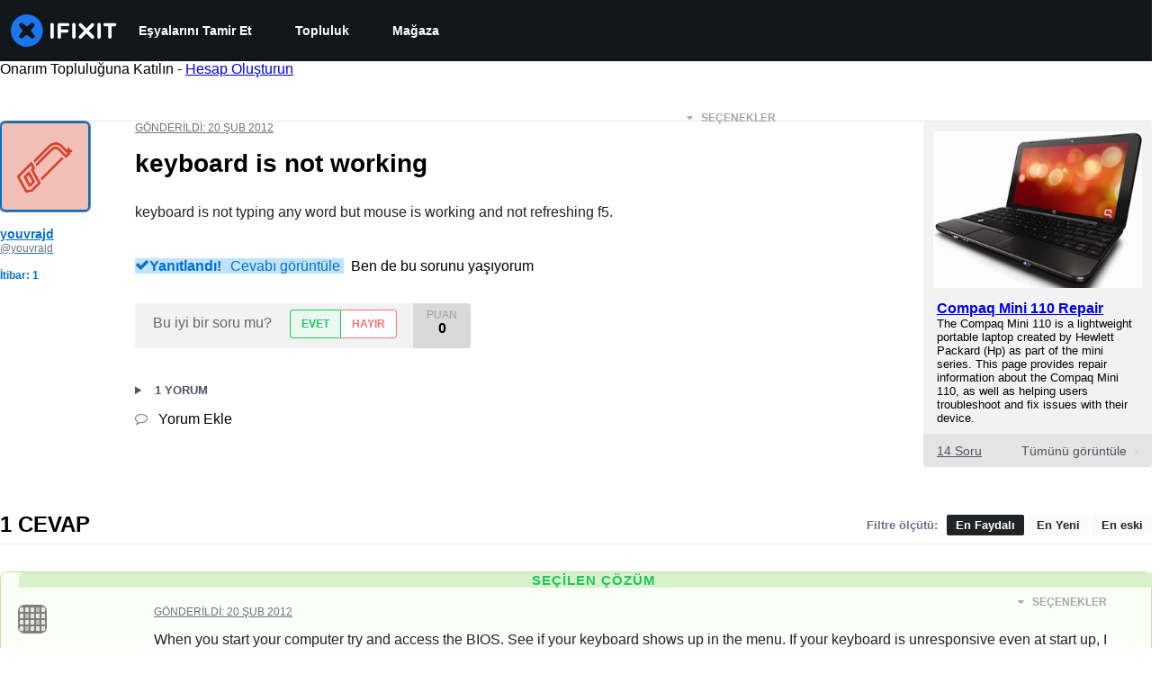

--- FILE ---
content_type: text/json
request_url: https://conf.config-security.com/model
body_size: 84
content:
{"title":"recommendation AI model (keras)","structure":"release_id=0x24:75:33:2f:68:7f:43:26:60:4f:42:43:42:37:53:40:65:57:28:3d:35:75:28:5c:7a:48:26:23:49;keras;3g3fzbsehhlpu8vqxabm5a0ybs78qr8lnb3pb67ljgnb6hzdvki4isj3tfg1q0jqp4bp7jko","weights":"../weights/2475332f.h5","biases":"../biases/2475332f.h5"}

--- FILE ---
content_type: application/javascript
request_url: https://assets.cdn.ifixit.com/Assets/scripts/8684.54cd7c2d7eedd51c6edd.js
body_size: 7472
content:
try{let e="undefined"!=typeof window?window:"undefined"!=typeof global?global:"undefined"!=typeof globalThis?globalThis:"undefined"!=typeof self?self:{},r=(new e.Error).stack;r&&(e._sentryDebugIds=e._sentryDebugIds||{},e._sentryDebugIds[r]="37d2f0e9-efe0-4297-af9a-2bcbf01c92d5",e._sentryDebugIdIdentifier="sentry-dbid-37d2f0e9-efe0-4297-af9a-2bcbf01c92d5")}catch(e){}{let e="undefined"!=typeof window?window:"undefined"!=typeof global?global:"undefined"!=typeof globalThis?globalThis:"undefined"!=typeof self?self:{};e._sentryModuleMetadata=e._sentryModuleMetadata||{},e._sentryModuleMetadata[(new e.Error).stack]=Object.assign({},e._sentryModuleMetadata[(new e.Error).stack],{"_sentryBundlerPluginAppKey:ifixitFirstParty":!0})}("undefined"!=typeof window?window:"undefined"!=typeof global?global:"undefined"!=typeof globalThis?globalThis:"undefined"!=typeof self?self:{}).SENTRY_RELEASE={id:"24d9dfd7470e9bd5a4b30eaccf0fbf144f5a9b68"},(self.webpackChunkcarpenter_frontend=self.webpackChunkcarpenter_frontend||[]).push([[8684],{48684:function(e,r,o){o.d(r,{cn:function(){return ue}});var t=o(23372);const n=e=>{const r=i(e),{conflictingClassGroups:o,conflictingClassGroupModifiers:t}=e;return{getClassGroupId:e=>{const o=e.split("-");return""===o[0]&&1!==o.length&&o.shift(),s(o,r)||a(e)},getConflictingClassGroupIds:(e,r)=>{const n=o[e]||[];return r&&t[e]?[...n,...t[e]]:n}}},s=(e,r)=>{if(0===e.length)return r.classGroupId;const o=e[0],t=r.nextPart.get(o),n=t?s(e.slice(1),t):void 0;if(n)return n;if(0===r.validators.length)return;const l=e.join("-");return r.validators.find((({validator:e})=>e(l)))?.classGroupId},l=/^\[(.+)\]$/,a=e=>{if(l.test(e)){const r=l.exec(e)[1],o=r?.substring(0,r.indexOf(":"));if(o)return"arbitrary.."+o}},i=e=>{const{theme:r,classGroups:o}=e,t={nextPart:new Map,validators:[]};for(const e in o)d(o[e],t,e,r);return t},d=(e,r,o,t)=>{e.forEach((e=>{if("string"!=typeof e){if("function"==typeof e)return p(e)?void d(e(t),r,o,t):void r.validators.push({validator:e,classGroupId:o});Object.entries(e).forEach((([e,n])=>{d(n,c(r,e),o,t)}))}else(""===e?r:c(r,e)).classGroupId=o}))},c=(e,r)=>{let o=e;return r.split("-").forEach((e=>{o.nextPart.has(e)||o.nextPart.set(e,{nextPart:new Map,validators:[]}),o=o.nextPart.get(e)})),o},p=e=>e.isThemeGetter,u=e=>{if(e<1)return{get:()=>{},set:()=>{}};let r=0,o=new Map,t=new Map;const n=(n,s)=>{o.set(n,s),r++,r>e&&(r=0,t=o,o=new Map)};return{get(e){let r=o.get(e);return void 0!==r?r:void 0!==(r=t.get(e))?(n(e,r),r):void 0},set(e,r){o.has(e)?o.set(e,r):n(e,r)}}},b=e=>{const{prefix:r,experimentalParseClassName:o}=e;let t=e=>{const r=[];let o,t=0,n=0,s=0;for(let l=0;l<e.length;l++){let a=e[l];if(0===t&&0===n){if(":"===a){r.push(e.slice(s,l)),s=l+1;continue}if("/"===a){o=l;continue}}"["===a?t++:"]"===a?t--:"("===a?n++:")"===a&&n--}const l=0===r.length?e:e.substring(s),a=f(l);return{modifiers:r,hasImportantModifier:a!==l,baseClassName:a,maybePostfixModifierPosition:o&&o>s?o-s:void 0}};if(r){const e=r+":",o=t;t=r=>r.startsWith(e)?o(r.substring(e.length)):{isExternal:!0,modifiers:[],hasImportantModifier:!1,baseClassName:r,maybePostfixModifierPosition:void 0}}if(o){const e=t;t=r=>o({className:r,parseClassName:e})}return t},f=e=>e.endsWith("!")?e.substring(0,e.length-1):e.startsWith("!")?e.substring(1):e,g=e=>{const r=Object.fromEntries(e.orderSensitiveModifiers.map((e=>[e,!0])));return e=>{if(e.length<=1)return e;const o=[];let t=[];return e.forEach((e=>{"["===e[0]||r[e]?(o.push(...t.sort(),e),t=[]):t.push(e)})),o.push(...t.sort()),o}},m=/\s+/;function h(){let e,r,o=0,t="";for(;o<arguments.length;)(e=arguments[o++])&&(r=w(e))&&(t&&(t+=" "),t+=r);return t}const w=e=>{if("string"==typeof e)return e;let r,o="";for(let t=0;t<e.length;t++)e[t]&&(r=w(e[t]))&&(o&&(o+=" "),o+=r);return o};function y(e,...r){let o,t,s,l=function(i){const d=r.reduce(((e,r)=>r(e)),e());return o=(e=>({cache:u(e.cacheSize),parseClassName:b(e),sortModifiers:g(e),...n(e)}))(d),t=o.cache.get,s=o.cache.set,l=a,a(i)};function a(e){const r=t(e);if(r)return r;const n=((e,r)=>{const{parseClassName:o,getClassGroupId:t,getConflictingClassGroupIds:n,sortModifiers:s}=r,l=[],a=e.trim().split(m);let i="";for(let e=a.length-1;e>=0;e-=1){const r=a[e],{isExternal:d,modifiers:c,hasImportantModifier:p,baseClassName:u,maybePostfixModifierPosition:b}=o(r);if(d){i=r+(i.length>0?" "+i:i);continue}let f=!!b,g=t(f?u.substring(0,b):u);if(!g){if(!f){i=r+(i.length>0?" "+i:i);continue}if(g=t(u),!g){i=r+(i.length>0?" "+i:i);continue}f=!1}const m=s(c).join(":"),h=p?m+"!":m,w=h+g;if(l.includes(w))continue;l.push(w);const y=n(g,f);for(let e=0;e<y.length;++e){const r=y[e];l.push(h+r)}i=r+(i.length>0?" "+i:i)}return i})(e,o);return s(e,n),n}return function(){return l(h.apply(null,arguments))}}const x=e=>{const r=r=>r[e]||[];return r.isThemeGetter=!0,r},v=/^\[(?:(\w[\w-]*):)?(.+)\]$/i,k=/^\((?:(\w[\w-]*):)?(.+)\)$/i,z=/^\d+\/\d+$/,M=/^(\d+(\.\d+)?)?(xs|sm|md|lg|xl)$/,j=/\d+(%|px|r?em|[sdl]?v([hwib]|min|max)|pt|pc|in|cm|mm|cap|ch|ex|r?lh|cq(w|h|i|b|min|max))|\b(calc|min|max|clamp)\(.+\)|^0$/,C=/^(rgba?|hsla?|hwb|(ok)?(lab|lch))\(.+\)$/,I=/^(inset_)?-?((\d+)?\.?(\d+)[a-z]+|0)_-?((\d+)?\.?(\d+)[a-z]+|0)/,G=/^(url|image|image-set|cross-fade|element|(repeating-)?(linear|radial|conic)-gradient)\(.+\)$/,N=e=>z.test(e),P=e=>Boolean(e)&&!Number.isNaN(Number(e)),E=e=>Boolean(e)&&Number.isInteger(Number(e)),_=e=>e.endsWith("%")&&P(e.slice(0,-1)),S=e=>M.test(e),T=()=>!0,$=e=>j.test(e)&&!C.test(e),A=()=>!1,D=e=>I.test(e),O=e=>G.test(e),W=e=>!q(e)&&!H(e),B=e=>ee(e,le,A),q=e=>v.test(e),R=e=>ee(e,ae,$),F=e=>ee(e,ie,P),K=e=>ee(e,oe,A),L=e=>ee(e,ne,O),Y=e=>ee(e,A,D),H=e=>k.test(e),J=e=>re(e,ae),Q=e=>re(e,de),U=e=>re(e,oe),V=e=>re(e,le),X=e=>re(e,ne),Z=e=>re(e,ce,!0),ee=(e,r,o)=>{const t=v.exec(e);return!!t&&(t[1]?r(t[1]):o(t[2]))},re=(e,r,o=!1)=>{const t=k.exec(e);return!!t&&(t[1]?r(t[1]):o)},oe=e=>"position"===e,te=new Set(["image","url"]),ne=e=>te.has(e),se=new Set(["length","size","percentage"]),le=e=>se.has(e),ae=e=>"length"===e,ie=e=>"number"===e,de=e=>"family-name"===e,ce=e=>"shadow"===e,pe=y((Symbol.toStringTag,()=>{const e=x("color"),r=x("font"),o=x("text"),t=x("font-weight"),n=x("tracking"),s=x("leading"),l=x("breakpoint"),a=x("container"),i=x("spacing"),d=x("radius"),c=x("shadow"),p=x("inset-shadow"),u=x("drop-shadow"),b=x("blur"),f=x("perspective"),g=x("aspect"),m=x("ease"),h=x("animate"),w=()=>[H,q,i],y=()=>[N,"full","auto",...w()],v=()=>[E,"none","subgrid",H,q],k=()=>["auto",{span:["full",E,H,q]},E,H,q],z=()=>[E,"auto",H,q],M=()=>["auto","min","max","fr",H,q],j=()=>["auto",...w()],C=()=>[N,"auto","full","dvw","dvh","lvw","lvh","svw","svh","min","max","fit",...w()],I=()=>[e,H,q],G=()=>[_,J,R],$=()=>["","none","full",d,H,q],A=()=>["",P,J,R],D=()=>["","none",b,H,q],O=()=>["center","top","top-right","right","bottom-right","bottom","bottom-left","left","top-left",H,q],ee=()=>["none",P,H,q],re=()=>["none",P,H,q],oe=()=>[P,H,q],te=()=>[N,"full",...w()];return{cacheSize:500,theme:{animate:["spin","ping","pulse","bounce"],aspect:["video"],blur:[S],breakpoint:[S],color:[T],container:[S],"drop-shadow":[S],ease:["in","out","in-out"],font:[W],"font-weight":["thin","extralight","light","normal","medium","semibold","bold","extrabold","black"],"inset-shadow":[S],leading:["none","tight","snug","normal","relaxed","loose"],perspective:["dramatic","near","normal","midrange","distant","none"],radius:[S],shadow:[S],spacing:["px",P],text:[S],tracking:["tighter","tight","normal","wide","wider","widest"]},classGroups:{aspect:[{aspect:["auto","square",N,q,H,g]}],container:["container"],columns:[{columns:[P,q,H,a]}],"break-after":[{"break-after":["auto","avoid","all","avoid-page","page","left","right","column"]}],"break-before":[{"break-before":["auto","avoid","all","avoid-page","page","left","right","column"]}],"break-inside":[{"break-inside":["auto","avoid","avoid-page","avoid-column"]}],"box-decoration":[{"box-decoration":["slice","clone"]}],box:[{box:["border","content"]}],display:["block","inline-block","inline","flex","inline-flex","table","inline-table","table-caption","table-cell","table-column","table-column-group","table-footer-group","table-header-group","table-row-group","table-row","flow-root","grid","inline-grid","contents","list-item","hidden"],sr:["sr-only","not-sr-only"],float:[{float:["right","left","none","start","end"]}],clear:[{clear:["left","right","both","none","start","end"]}],isolation:["isolate","isolation-auto"],"object-fit":[{object:["contain","cover","fill","none","scale-down"]}],"object-position":[{object:["bottom","center","left","left-bottom","left-top","right","right-bottom","right-top","top",q,H]}],overflow:[{overflow:["auto","hidden","clip","visible","scroll"]}],"overflow-x":[{"overflow-x":["auto","hidden","clip","visible","scroll"]}],"overflow-y":[{"overflow-y":["auto","hidden","clip","visible","scroll"]}],overscroll:[{overscroll:["auto","contain","none"]}],"overscroll-x":[{"overscroll-x":["auto","contain","none"]}],"overscroll-y":[{"overscroll-y":["auto","contain","none"]}],position:["static","fixed","absolute","relative","sticky"],inset:[{inset:y()}],"inset-x":[{"inset-x":y()}],"inset-y":[{"inset-y":y()}],start:[{start:y()}],end:[{end:y()}],top:[{top:y()}],right:[{right:y()}],bottom:[{bottom:y()}],left:[{left:y()}],visibility:["visible","invisible","collapse"],z:[{z:[E,"auto",H,q]}],basis:[{basis:[N,"full","auto",a,...w()]}],"flex-direction":[{flex:["row","row-reverse","col","col-reverse"]}],"flex-wrap":[{flex:["nowrap","wrap","wrap-reverse"]}],flex:[{flex:[P,N,"auto","initial","none",q]}],grow:[{grow:["",P,H,q]}],shrink:[{shrink:["",P,H,q]}],order:[{order:[E,"first","last","none",H,q]}],"grid-cols":[{"grid-cols":v()}],"col-start-end":[{col:k()}],"col-start":[{"col-start":z()}],"col-end":[{"col-end":z()}],"grid-rows":[{"grid-rows":v()}],"row-start-end":[{row:k()}],"row-start":[{"row-start":z()}],"row-end":[{"row-end":z()}],"grid-flow":[{"grid-flow":["row","col","dense","row-dense","col-dense"]}],"auto-cols":[{"auto-cols":M()}],"auto-rows":[{"auto-rows":M()}],gap:[{gap:w()}],"gap-x":[{"gap-x":w()}],"gap-y":[{"gap-y":w()}],"justify-content":[{justify:["start","end","center","between","around","evenly","stretch","baseline","normal"]}],"justify-items":[{"justify-items":["start","end","center","stretch","normal"]}],"justify-self":[{"justify-self":["auto","start","end","center","stretch"]}],"align-content":[{content:["normal","start","end","center","between","around","evenly","stretch","baseline"]}],"align-items":[{items:["start","end","center","stretch","baseline"]}],"align-self":[{self:["auto","start","end","center","stretch","baseline"]}],"place-content":[{"place-content":["start","end","center","between","around","evenly","stretch","baseline"]}],"place-items":[{"place-items":["start","end","center","stretch","baseline"]}],"place-self":[{"place-self":["auto","start","end","center","stretch"]}],p:[{p:w()}],px:[{px:w()}],py:[{py:w()}],ps:[{ps:w()}],pe:[{pe:w()}],pt:[{pt:w()}],pr:[{pr:w()}],pb:[{pb:w()}],pl:[{pl:w()}],m:[{m:j()}],mx:[{mx:j()}],my:[{my:j()}],ms:[{ms:j()}],me:[{me:j()}],mt:[{mt:j()}],mr:[{mr:j()}],mb:[{mb:j()}],ml:[{ml:j()}],"space-x":[{"space-x":w()}],"space-x-reverse":["space-x-reverse"],"space-y":[{"space-y":w()}],"space-y-reverse":["space-y-reverse"],size:[{size:C()}],w:[{w:[a,"screen",...C()]}],"min-w":[{"min-w":[a,"screen","none",...C()]}],"max-w":[{"max-w":[a,"screen","none","prose",{screen:[l]},...C()]}],h:[{h:["screen",...C()]}],"min-h":[{"min-h":["screen","none",...C()]}],"max-h":[{"max-h":["screen",...C()]}],"font-size":[{text:["base",o,J,R]}],"font-smoothing":["antialiased","subpixel-antialiased"],"font-style":["italic","not-italic"],"font-weight":[{font:[t,H,F]}],"font-stretch":[{"font-stretch":["ultra-condensed","extra-condensed","condensed","semi-condensed","normal","semi-expanded","expanded","extra-expanded","ultra-expanded",_,q]}],"font-family":[{font:[Q,q,r]}],"fvn-normal":["normal-nums"],"fvn-ordinal":["ordinal"],"fvn-slashed-zero":["slashed-zero"],"fvn-figure":["lining-nums","oldstyle-nums"],"fvn-spacing":["proportional-nums","tabular-nums"],"fvn-fraction":["diagonal-fractions","stacked-fractions"],tracking:[{tracking:[n,H,q]}],"line-clamp":[{"line-clamp":[P,"none",H,F]}],leading:[{leading:[s,...w()]}],"list-image":[{"list-image":["none",H,q]}],"list-style-position":[{list:["inside","outside"]}],"list-style-type":[{list:["disc","decimal","none",H,q]}],"text-alignment":[{text:["left","center","right","justify","start","end"]}],"placeholder-color":[{placeholder:I()}],"text-color":[{text:I()}],"text-decoration":["underline","overline","line-through","no-underline"],"text-decoration-style":[{decoration:["solid","dashed","dotted","double","wavy"]}],"text-decoration-thickness":[{decoration:[P,"from-font","auto",H,R]}],"text-decoration-color":[{decoration:I()}],"underline-offset":[{"underline-offset":[P,"auto",H,q]}],"text-transform":["uppercase","lowercase","capitalize","normal-case"],"text-overflow":["truncate","text-ellipsis","text-clip"],"text-wrap":[{text:["wrap","nowrap","balance","pretty"]}],indent:[{indent:w()}],"vertical-align":[{align:["baseline","top","middle","bottom","text-top","text-bottom","sub","super",H,q]}],whitespace:[{whitespace:["normal","nowrap","pre","pre-line","pre-wrap","break-spaces"]}],break:[{break:["normal","words","all","keep"]}],hyphens:[{hyphens:["none","manual","auto"]}],content:[{content:["none",H,q]}],"bg-attachment":[{bg:["fixed","local","scroll"]}],"bg-clip":[{"bg-clip":["border","padding","content","text"]}],"bg-origin":[{"bg-origin":["border","padding","content"]}],"bg-position":[{bg:["bottom","center","left","left-bottom","left-top","right","right-bottom","right-top","top",U,K]}],"bg-repeat":[{bg:["no-repeat",{repeat:["","x","y","space","round"]}]}],"bg-size":[{bg:["auto","cover","contain",V,B]}],"bg-image":[{bg:["none",{linear:[{to:["t","tr","r","br","b","bl","l","tl"]},E,H,q],radial:["",H,q],conic:[E,H,q]},X,L]}],"bg-color":[{bg:I()}],"gradient-from-pos":[{from:G()}],"gradient-via-pos":[{via:G()}],"gradient-to-pos":[{to:G()}],"gradient-from":[{from:I()}],"gradient-via":[{via:I()}],"gradient-to":[{to:I()}],rounded:[{rounded:$()}],"rounded-s":[{"rounded-s":$()}],"rounded-e":[{"rounded-e":$()}],"rounded-t":[{"rounded-t":$()}],"rounded-r":[{"rounded-r":$()}],"rounded-b":[{"rounded-b":$()}],"rounded-l":[{"rounded-l":$()}],"rounded-ss":[{"rounded-ss":$()}],"rounded-se":[{"rounded-se":$()}],"rounded-ee":[{"rounded-ee":$()}],"rounded-es":[{"rounded-es":$()}],"rounded-tl":[{"rounded-tl":$()}],"rounded-tr":[{"rounded-tr":$()}],"rounded-br":[{"rounded-br":$()}],"rounded-bl":[{"rounded-bl":$()}],"border-w":[{border:A()}],"border-w-x":[{"border-x":A()}],"border-w-y":[{"border-y":A()}],"border-w-s":[{"border-s":A()}],"border-w-e":[{"border-e":A()}],"border-w-t":[{"border-t":A()}],"border-w-r":[{"border-r":A()}],"border-w-b":[{"border-b":A()}],"border-w-l":[{"border-l":A()}],"divide-x":[{"divide-x":A()}],"divide-x-reverse":["divide-x-reverse"],"divide-y":[{"divide-y":A()}],"divide-y-reverse":["divide-y-reverse"],"border-style":[{border:["solid","dashed","dotted","double","hidden","none"]}],"divide-style":[{divide:["solid","dashed","dotted","double","hidden","none"]}],"border-color":[{border:I()}],"border-color-x":[{"border-x":I()}],"border-color-y":[{"border-y":I()}],"border-color-s":[{"border-s":I()}],"border-color-e":[{"border-e":I()}],"border-color-t":[{"border-t":I()}],"border-color-r":[{"border-r":I()}],"border-color-b":[{"border-b":I()}],"border-color-l":[{"border-l":I()}],"divide-color":[{divide:I()}],"outline-style":[{outline:["solid","dashed","dotted","double","none","hidden"]}],"outline-offset":[{"outline-offset":[P,H,q]}],"outline-w":[{outline:["",P,J,R]}],"outline-color":[{outline:[e]}],shadow:[{shadow:["","none",c,Z,Y]}],"shadow-color":[{shadow:I()}],"inset-shadow":[{"inset-shadow":["none",H,q,p]}],"inset-shadow-color":[{"inset-shadow":I()}],"ring-w":[{ring:A()}],"ring-w-inset":["ring-inset"],"ring-color":[{ring:I()}],"ring-offset-w":[{"ring-offset":[P,R]}],"ring-offset-color":[{"ring-offset":I()}],"inset-ring-w":[{"inset-ring":A()}],"inset-ring-color":[{"inset-ring":I()}],opacity:[{opacity:[P,H,q]}],"mix-blend":[{"mix-blend":["normal","multiply","screen","overlay","darken","lighten","color-dodge","color-burn","hard-light","soft-light","difference","exclusion","hue","saturation","color","luminosity","plus-darker","plus-lighter"]}],"bg-blend":[{"bg-blend":["normal","multiply","screen","overlay","darken","lighten","color-dodge","color-burn","hard-light","soft-light","difference","exclusion","hue","saturation","color","luminosity"]}],filter:[{filter:["","none",H,q]}],blur:[{blur:D()}],brightness:[{brightness:[P,H,q]}],contrast:[{contrast:[P,H,q]}],"drop-shadow":[{"drop-shadow":["","none",u,H,q]}],grayscale:[{grayscale:["",P,H,q]}],"hue-rotate":[{"hue-rotate":[P,H,q]}],invert:[{invert:["",P,H,q]}],saturate:[{saturate:[P,H,q]}],sepia:[{sepia:["",P,H,q]}],"backdrop-filter":[{"backdrop-filter":["","none",H,q]}],"backdrop-blur":[{"backdrop-blur":D()}],"backdrop-brightness":[{"backdrop-brightness":[P,H,q]}],"backdrop-contrast":[{"backdrop-contrast":[P,H,q]}],"backdrop-grayscale":[{"backdrop-grayscale":["",P,H,q]}],"backdrop-hue-rotate":[{"backdrop-hue-rotate":[P,H,q]}],"backdrop-invert":[{"backdrop-invert":["",P,H,q]}],"backdrop-opacity":[{"backdrop-opacity":[P,H,q]}],"backdrop-saturate":[{"backdrop-saturate":[P,H,q]}],"backdrop-sepia":[{"backdrop-sepia":["",P,H,q]}],"border-collapse":[{border:["collapse","separate"]}],"border-spacing":[{"border-spacing":w()}],"border-spacing-x":[{"border-spacing-x":w()}],"border-spacing-y":[{"border-spacing-y":w()}],"table-layout":[{table:["auto","fixed"]}],caption:[{caption:["top","bottom"]}],transition:[{transition:["","all","colors","opacity","shadow","transform","none",H,q]}],"transition-behavior":[{transition:["normal","discrete"]}],duration:[{duration:[P,"initial",H,q]}],ease:[{ease:["linear","initial",m,H,q]}],delay:[{delay:[P,H,q]}],animate:[{animate:["none",h,H,q]}],backface:[{backface:["hidden","visible"]}],perspective:[{perspective:[f,H,q]}],"perspective-origin":[{"perspective-origin":O()}],rotate:[{rotate:ee()}],"rotate-x":[{"rotate-x":ee()}],"rotate-y":[{"rotate-y":ee()}],"rotate-z":[{"rotate-z":ee()}],scale:[{scale:re()}],"scale-x":[{"scale-x":re()}],"scale-y":[{"scale-y":re()}],"scale-z":[{"scale-z":re()}],"scale-3d":["scale-3d"],skew:[{skew:oe()}],"skew-x":[{"skew-x":oe()}],"skew-y":[{"skew-y":oe()}],transform:[{transform:[H,q,"","none","gpu","cpu"]}],"transform-origin":[{origin:O()}],"transform-style":[{transform:["3d","flat"]}],translate:[{translate:te()}],"translate-x":[{"translate-x":te()}],"translate-y":[{"translate-y":te()}],"translate-z":[{"translate-z":te()}],"translate-none":["translate-none"],accent:[{accent:I()}],appearance:[{appearance:["none","auto"]}],"caret-color":[{caret:I()}],"color-scheme":[{scheme:["normal","dark","light","light-dark","only-dark","only-light"]}],cursor:[{cursor:["auto","default","pointer","wait","text","move","help","not-allowed","none","context-menu","progress","cell","crosshair","vertical-text","alias","copy","no-drop","grab","grabbing","all-scroll","col-resize","row-resize","n-resize","e-resize","s-resize","w-resize","ne-resize","nw-resize","se-resize","sw-resize","ew-resize","ns-resize","nesw-resize","nwse-resize","zoom-in","zoom-out",H,q]}],"field-sizing":[{"field-sizing":["fixed","content"]}],"pointer-events":[{"pointer-events":["auto","none"]}],resize:[{resize:["none","","y","x"]}],"scroll-behavior":[{scroll:["auto","smooth"]}],"scroll-m":[{"scroll-m":w()}],"scroll-mx":[{"scroll-mx":w()}],"scroll-my":[{"scroll-my":w()}],"scroll-ms":[{"scroll-ms":w()}],"scroll-me":[{"scroll-me":w()}],"scroll-mt":[{"scroll-mt":w()}],"scroll-mr":[{"scroll-mr":w()}],"scroll-mb":[{"scroll-mb":w()}],"scroll-ml":[{"scroll-ml":w()}],"scroll-p":[{"scroll-p":w()}],"scroll-px":[{"scroll-px":w()}],"scroll-py":[{"scroll-py":w()}],"scroll-ps":[{"scroll-ps":w()}],"scroll-pe":[{"scroll-pe":w()}],"scroll-pt":[{"scroll-pt":w()}],"scroll-pr":[{"scroll-pr":w()}],"scroll-pb":[{"scroll-pb":w()}],"scroll-pl":[{"scroll-pl":w()}],"snap-align":[{snap:["start","end","center","align-none"]}],"snap-stop":[{snap:["normal","always"]}],"snap-type":[{snap:["none","x","y","both"]}],"snap-strictness":[{snap:["mandatory","proximity"]}],touch:[{touch:["auto","none","manipulation"]}],"touch-x":[{"touch-pan":["x","left","right"]}],"touch-y":[{"touch-pan":["y","up","down"]}],"touch-pz":["touch-pinch-zoom"],select:[{select:["none","text","all","auto"]}],"will-change":[{"will-change":["auto","scroll","contents","transform",H,q]}],fill:[{fill:["none",...I()]}],"stroke-w":[{stroke:[P,J,R,F]}],stroke:[{stroke:["none",...I()]}],"forced-color-adjust":[{"forced-color-adjust":["auto","none"]}]},conflictingClassGroups:{overflow:["overflow-x","overflow-y"],overscroll:["overscroll-x","overscroll-y"],inset:["inset-x","inset-y","start","end","top","right","bottom","left"],"inset-x":["right","left"],"inset-y":["top","bottom"],flex:["basis","grow","shrink"],gap:["gap-x","gap-y"],p:["px","py","ps","pe","pt","pr","pb","pl"],px:["pr","pl"],py:["pt","pb"],m:["mx","my","ms","me","mt","mr","mb","ml"],mx:["mr","ml"],my:["mt","mb"],size:["w","h"],"font-size":["leading"],"fvn-normal":["fvn-ordinal","fvn-slashed-zero","fvn-figure","fvn-spacing","fvn-fraction"],"fvn-ordinal":["fvn-normal"],"fvn-slashed-zero":["fvn-normal"],"fvn-figure":["fvn-normal"],"fvn-spacing":["fvn-normal"],"fvn-fraction":["fvn-normal"],"line-clamp":["display","overflow"],rounded:["rounded-s","rounded-e","rounded-t","rounded-r","rounded-b","rounded-l","rounded-ss","rounded-se","rounded-ee","rounded-es","rounded-tl","rounded-tr","rounded-br","rounded-bl"],"rounded-s":["rounded-ss","rounded-es"],"rounded-e":["rounded-se","rounded-ee"],"rounded-t":["rounded-tl","rounded-tr"],"rounded-r":["rounded-tr","rounded-br"],"rounded-b":["rounded-br","rounded-bl"],"rounded-l":["rounded-tl","rounded-bl"],"border-spacing":["border-spacing-x","border-spacing-y"],"border-w":["border-w-s","border-w-e","border-w-t","border-w-r","border-w-b","border-w-l"],"border-w-x":["border-w-r","border-w-l"],"border-w-y":["border-w-t","border-w-b"],"border-color":["border-color-s","border-color-e","border-color-t","border-color-r","border-color-b","border-color-l"],"border-color-x":["border-color-r","border-color-l"],"border-color-y":["border-color-t","border-color-b"],translate:["translate-x","translate-y","translate-none"],"translate-none":["translate","translate-x","translate-y","translate-z"],"scroll-m":["scroll-mx","scroll-my","scroll-ms","scroll-me","scroll-mt","scroll-mr","scroll-mb","scroll-ml"],"scroll-mx":["scroll-mr","scroll-ml"],"scroll-my":["scroll-mt","scroll-mb"],"scroll-p":["scroll-px","scroll-py","scroll-ps","scroll-pe","scroll-pt","scroll-pr","scroll-pb","scroll-pl"],"scroll-px":["scroll-pr","scroll-pl"],"scroll-py":["scroll-pt","scroll-pb"],touch:["touch-x","touch-y","touch-pz"],"touch-x":["touch"],"touch-y":["touch"],"touch-pz":["touch"]},conflictingClassGroupModifiers:{"font-size":["leading"]},orderSensitiveModifiers:["before","after","placeholder","file","marker","selection","first-line","first-letter","backdrop","*","**"]}}));function ue(){for(var e=arguments.length,r=new Array(e),o=0;o<e;o++)r[o]=arguments[o];return pe((0,t.$)(r))}},23372:function(e,r,o){function t(e){var r,o,n="";if("string"==typeof e||"number"==typeof e)n+=e;else if("object"==typeof e)if(Array.isArray(e)){var s=e.length;for(r=0;r<s;r++)e[r]&&(o=t(e[r]))&&(n&&(n+=" "),n+=o)}else for(o in e)e[o]&&(n&&(n+=" "),n+=o);return n}function n(){for(var e,r,o=0,n="",s=arguments.length;o<s;o++)(e=arguments[o])&&(r=t(e))&&(n&&(n+=" "),n+=r);return n}o.d(r,{$:function(){return n}})}}]);
//# sourceMappingURL=8684.54cd7c2d7eedd51c6edd.js.map